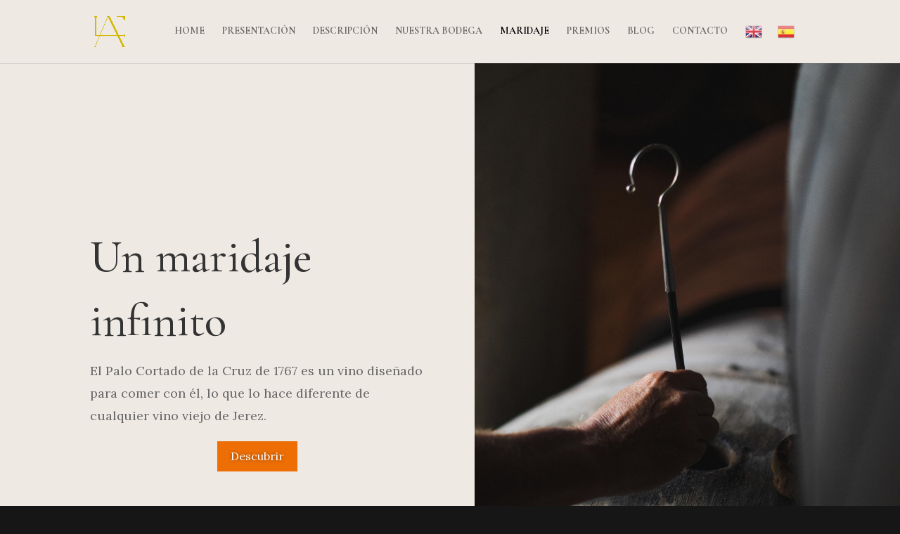

--- FILE ---
content_type: text/html; charset=UTF-8
request_url: https://bodegasarfe.com/maridaje
body_size: 7986
content:
<!DOCTYPE html>
<html lang="es">
<head>
	<meta charset="UTF-8" />
<meta http-equiv="X-UA-Compatible" content="IE=edge">
	<link rel="pingback" href="https://bodegasarfe.com/xmlrpc.php" />

	<script type="text/javascript">
		document.documentElement.className = 'js';
	</script>

	<script>var et_site_url='https://bodegasarfe.com';var et_post_id='346';function et_core_page_resource_fallback(a,b){"undefined"===typeof b&&(b=a.sheet.cssRules&&0===a.sheet.cssRules.length);b&&(a.onerror=null,a.onload=null,a.href?a.href=et_site_url+"/?et_core_page_resource="+a.id+et_post_id:a.src&&(a.src=et_site_url+"/?et_core_page_resource="+a.id+et_post_id))}
</script><title>Maridaje | Bodegas Arfe</title>
<link rel='dns-prefetch' href='//fonts.googleapis.com' />
<link rel='dns-prefetch' href='//s.w.org' />
<link rel="alternate" type="application/rss+xml" title="Bodegas Arfe &raquo; Feed" href="https://bodegasarfe.com/feed" />
<link rel="alternate" type="application/rss+xml" title="Bodegas Arfe &raquo; Feed de los comentarios" href="https://bodegasarfe.com/comments/feed" />
		<script type="text/javascript">
			window._wpemojiSettings = {"baseUrl":"https:\/\/s.w.org\/images\/core\/emoji\/13.0.0\/72x72\/","ext":".png","svgUrl":"https:\/\/s.w.org\/images\/core\/emoji\/13.0.0\/svg\/","svgExt":".svg","source":{"concatemoji":"https:\/\/bodegasarfe.com\/wp-includes\/js\/wp-emoji-release.min.js?ver=5.5.17"}};
			!function(e,a,t){var n,r,o,i=a.createElement("canvas"),p=i.getContext&&i.getContext("2d");function s(e,t){var a=String.fromCharCode;p.clearRect(0,0,i.width,i.height),p.fillText(a.apply(this,e),0,0);e=i.toDataURL();return p.clearRect(0,0,i.width,i.height),p.fillText(a.apply(this,t),0,0),e===i.toDataURL()}function c(e){var t=a.createElement("script");t.src=e,t.defer=t.type="text/javascript",a.getElementsByTagName("head")[0].appendChild(t)}for(o=Array("flag","emoji"),t.supports={everything:!0,everythingExceptFlag:!0},r=0;r<o.length;r++)t.supports[o[r]]=function(e){if(!p||!p.fillText)return!1;switch(p.textBaseline="top",p.font="600 32px Arial",e){case"flag":return s([127987,65039,8205,9895,65039],[127987,65039,8203,9895,65039])?!1:!s([55356,56826,55356,56819],[55356,56826,8203,55356,56819])&&!s([55356,57332,56128,56423,56128,56418,56128,56421,56128,56430,56128,56423,56128,56447],[55356,57332,8203,56128,56423,8203,56128,56418,8203,56128,56421,8203,56128,56430,8203,56128,56423,8203,56128,56447]);case"emoji":return!s([55357,56424,8205,55356,57212],[55357,56424,8203,55356,57212])}return!1}(o[r]),t.supports.everything=t.supports.everything&&t.supports[o[r]],"flag"!==o[r]&&(t.supports.everythingExceptFlag=t.supports.everythingExceptFlag&&t.supports[o[r]]);t.supports.everythingExceptFlag=t.supports.everythingExceptFlag&&!t.supports.flag,t.DOMReady=!1,t.readyCallback=function(){t.DOMReady=!0},t.supports.everything||(n=function(){t.readyCallback()},a.addEventListener?(a.addEventListener("DOMContentLoaded",n,!1),e.addEventListener("load",n,!1)):(e.attachEvent("onload",n),a.attachEvent("onreadystatechange",function(){"complete"===a.readyState&&t.readyCallback()})),(n=t.source||{}).concatemoji?c(n.concatemoji):n.wpemoji&&n.twemoji&&(c(n.twemoji),c(n.wpemoji)))}(window,document,window._wpemojiSettings);
		</script>
		<meta content="Divi v.4.6.6" name="generator"/><style type="text/css">
img.wp-smiley,
img.emoji {
	display: inline !important;
	border: none !important;
	box-shadow: none !important;
	height: 1em !important;
	width: 1em !important;
	margin: 0 .07em !important;
	vertical-align: -0.1em !important;
	background: none !important;
	padding: 0 !important;
}
</style>
	<link rel='stylesheet' id='gtranslate-style-css'  href='https://bodegasarfe.com/wp-content/plugins/gtranslate/gtranslate-style24.css?ver=5.5.17' type='text/css' media='all' />
<link rel='stylesheet' id='sb_instagram_styles-css'  href='https://bodegasarfe.com/wp-content/plugins/instagram-feed/css/sbi-styles.min.css?ver=2.5.4' type='text/css' media='all' />
<link rel='stylesheet' id='wp-block-library-css'  href='https://bodegasarfe.com/wp-includes/css/dist/block-library/style.min.css?ver=5.5.17' type='text/css' media='all' />
<link rel='stylesheet' id='dica-lightbox-styles-css'  href='https://bodegasarfe.com/wp-content/plugins/dg-divi-carousel/styles/light-box-styles.css?ver=5.5.17' type='text/css' media='all' />
<link rel='stylesheet' id='swipe-style-css'  href='https://bodegasarfe.com/wp-content/plugins/dg-divi-carousel/styles/swiper.min.css?ver=5.5.17' type='text/css' media='all' />
<link rel='stylesheet' id='divi-fonts-css'  href='https://fonts.googleapis.com/css?family=Open+Sans:300italic,400italic,600italic,700italic,800italic,400,300,600,700,800&#038;subset=latin,latin-ext&#038;display=swap' type='text/css' media='all' />
<link rel='stylesheet' id='divi-style-css'  href='https://bodegasarfe.com/wp-content/themes/Divi/style.css?ver=4.6.6' type='text/css' media='all' />
<link rel='stylesheet' id='divi-carousel-styles-css'  href='https://bodegasarfe.com/wp-content/plugins/dg-divi-carousel/styles/style.min.css?ver=2.0.18' type='text/css' media='all' />
<link rel='stylesheet' id='et-builder-googlefonts-cached-css'  href='https://fonts.googleapis.com/css?family=Montserrat:100,100italic,200,200italic,300,300italic,regular,italic,500,500italic,600,600italic,700,700italic,800,800italic,900,900italic|Cormorant+Garamond:300,300italic,regular,italic,500,500italic,600,600italic,700,700italic|Lora:regular,italic,700,700italic|Nunito:200,200italic,300,300italic,regular,italic,600,600italic,700,700italic,800,800italic,900,900italic&#038;subset=latin,latin-ext&#038;display=swap' type='text/css' media='all' />
<link rel='stylesheet' id='dashicons-css'  href='https://bodegasarfe.com/wp-includes/css/dashicons.min.css?ver=5.5.17' type='text/css' media='all' />
<script type='text/javascript' src='https://bodegasarfe.com/wp-includes/js/jquery/jquery.js?ver=1.12.4-wp' id='jquery-core-js'></script>
<script type='text/javascript' src='https://bodegasarfe.com/wp-content/themes/Divi/core/admin/js/es6-promise.auto.min.js?ver=5.5.17' id='es6-promise-js'></script>
<script type='text/javascript' id='et-core-api-spam-recaptcha-js-extra'>
/* <![CDATA[ */
var et_core_api_spam_recaptcha = {"site_key":"","page_action":{"action":"maridaje"}};
/* ]]> */
</script>
<script type='text/javascript' src='https://bodegasarfe.com/wp-content/themes/Divi/core/admin/js/recaptcha.js?ver=5.5.17' id='et-core-api-spam-recaptcha-js'></script>
<link rel="https://api.w.org/" href="https://bodegasarfe.com/wp-json/" /><link rel="alternate" type="application/json" href="https://bodegasarfe.com/wp-json/wp/v2/pages/346" /><link rel="EditURI" type="application/rsd+xml" title="RSD" href="https://bodegasarfe.com/xmlrpc.php?rsd" />
<link rel="wlwmanifest" type="application/wlwmanifest+xml" href="https://bodegasarfe.com/wp-includes/wlwmanifest.xml" /> 
<meta name="generator" content="WordPress 5.5.17" />
<link rel="canonical" href="https://bodegasarfe.com/maridaje" />
<link rel='shortlink' href='https://bodegasarfe.com/?p=346' />
<link rel="alternate" type="application/json+oembed" href="https://bodegasarfe.com/wp-json/oembed/1.0/embed?url=https%3A%2F%2Fbodegasarfe.com%2Fmaridaje" />
<link rel="alternate" type="text/xml+oembed" href="https://bodegasarfe.com/wp-json/oembed/1.0/embed?url=https%3A%2F%2Fbodegasarfe.com%2Fmaridaje&#038;format=xml" />
<meta name="viewport" content="width=device-width, initial-scale=1.0, maximum-scale=1.0, user-scalable=0" /><style type="text/css" id="custom-background-css">
body.custom-background { background-color: #161616; }
</style>
	<link rel="icon" href="https://bodegasarfe.com/wp-content/uploads/2020/10/cropped-laf_Mesa-de-trabajo-1-32x32.png" sizes="32x32" />
<link rel="icon" href="https://bodegasarfe.com/wp-content/uploads/2020/10/cropped-laf_Mesa-de-trabajo-1-192x192.png" sizes="192x192" />
<link rel="apple-touch-icon" href="https://bodegasarfe.com/wp-content/uploads/2020/10/cropped-laf_Mesa-de-trabajo-1-180x180.png" />
<meta name="msapplication-TileImage" content="https://bodegasarfe.com/wp-content/uploads/2020/10/cropped-laf_Mesa-de-trabajo-1-270x270.png" />
<link rel="stylesheet" id="et-core-unified-346-cached-inline-styles" href="https://bodegasarfe.com/wp-content/et-cache/346/et-core-unified-346-17680645413882.min.css" onerror="et_core_page_resource_fallback(this, true)" onload="et_core_page_resource_fallback(this)" /></head>
<body data-rsssl=1 class="page-template-default page page-id-346 custom-background et_pb_button_helper_class et_fixed_nav et_show_nav et_primary_nav_dropdown_animation_fade et_secondary_nav_dropdown_animation_fade et_header_style_left et_pb_footer_columns4 et_cover_background et_pb_gutter osx et_pb_gutters3 et_pb_pagebuilder_layout et_no_sidebar et_divi_theme et-db et_minified_js et_minified_css">
	<div id="page-container">

	
	
			<header id="main-header" data-height-onload="66">
			<div class="container clearfix et_menu_container">
							<div class="logo_container">
					<span class="logo_helper"></span>
					<a href="https://bodegasarfe.com/">
						<img src="https://bodegasarfe.com/wp-content/uploads/2020/10/laf_Mesa-de-trabajo-1.png" alt="Bodegas Arfe" id="logo" data-height-percentage="54" />
					</a>
				</div>
							<div id="et-top-navigation" data-height="66" data-fixed-height="40">
											<nav id="top-menu-nav">
						<ul id="top-menu" class="nav"><li id="menu-item-170" class="menu-item menu-item-type-post_type menu-item-object-page menu-item-home menu-item-170"><a href="https://bodegasarfe.com/">Home</a></li>
<li id="menu-item-171" class="menu-item menu-item-type-post_type menu-item-object-page menu-item-171"><a href="https://bodegasarfe.com/presentacion-palo-cortado-de-la-cruz-de-1767">Presentación</a></li>
<li id="menu-item-203" class="menu-item menu-item-type-post_type menu-item-object-page menu-item-203"><a href="https://bodegasarfe.com/descripcion">Descripción</a></li>
<li id="menu-item-231" class="menu-item menu-item-type-post_type menu-item-object-page menu-item-231"><a href="https://bodegasarfe.com/bodega">Nuestra Bodega</a></li>
<li id="menu-item-372" class="menu-item menu-item-type-post_type menu-item-object-page current-menu-item page_item page-item-346 current_page_item menu-item-372"><a href="https://bodegasarfe.com/maridaje" aria-current="page">Maridaje</a></li>
<li id="menu-item-695" class="menu-item menu-item-type-post_type menu-item-object-page menu-item-695"><a href="https://bodegasarfe.com/premios">Premios</a></li>
<li id="menu-item-738" class="menu-item menu-item-type-post_type menu-item-object-page menu-item-738"><a href="https://bodegasarfe.com/blog">Blog</a></li>
<li id="menu-item-288" class="menu-item menu-item-type-post_type menu-item-object-page menu-item-288"><a href="https://bodegasarfe.com/contacto">Contacto</a></li>
<!-- GTranslate: https://gtranslate.io/ -->
<li style="position:relative;" class="menu-item menu-item-gtranslate"><a href="#" onclick="doGTranslate('es|en');return false;" title="English" class="glink nturl notranslate"><img src="//bodegasarfe.com/wp-content/plugins/gtranslate/flags/24/en.png" height="24" width="24" alt="English" /></a></li><li style="position:relative;" class="menu-item menu-item-gtranslate"><a href="#" onclick="doGTranslate('es|es');return false;" title="Spanish" class="glink nturl notranslate"><img src="//bodegasarfe.com/wp-content/plugins/gtranslate/flags/24/es.png" height="24" width="24" alt="Spanish" /></a></li><style>
#goog-gt-tt {display:none !important;}
.goog-te-banner-frame {display:none !important;}
.goog-te-menu-value:hover {text-decoration:none !important;}
.goog-text-highlight {background-color:transparent !important;box-shadow:none !important;}
body {top:0 !important;}
#google_translate_element2 {display:none!important;}
</style>

<div id="google_translate_element2"></div>
<script>
function googleTranslateElementInit2() {new google.translate.TranslateElement({pageLanguage: 'es',autoDisplay: false}, 'google_translate_element2');}
</script><script src="//translate.google.com/translate_a/element.js?cb=googleTranslateElementInit2"></script>


<script>
function GTranslateGetCurrentLang() {var keyValue = document['cookie'].match('(^|;) ?googtrans=([^;]*)(;|$)');return keyValue ? keyValue[2].split('/')[2] : null;}
function GTranslateFireEvent(element,event){try{if(document.createEventObject){var evt=document.createEventObject();element.fireEvent('on'+event,evt)}else{var evt=document.createEvent('HTMLEvents');evt.initEvent(event,true,true);element.dispatchEvent(evt)}}catch(e){}}
function doGTranslate(lang_pair){if(lang_pair.value)lang_pair=lang_pair.value;if(lang_pair=='')return;var lang=lang_pair.split('|')[1];if(GTranslateGetCurrentLang() == null && lang == lang_pair.split('|')[0])return;var teCombo;var sel=document.getElementsByTagName('select');for(var i=0;i<sel.length;i++)if(sel[i].className.indexOf('goog-te-combo')!=-1){teCombo=sel[i];break;}if(document.getElementById('google_translate_element2')==null||document.getElementById('google_translate_element2').innerHTML.length==0||teCombo.length==0||teCombo.innerHTML.length==0){setTimeout(function(){doGTranslate(lang_pair)},500)}else{teCombo.value=lang;GTranslateFireEvent(teCombo,'change');GTranslateFireEvent(teCombo,'change')}}
</script>
</ul>						</nav>
					
					
					
					
					<div id="et_mobile_nav_menu">
				<div class="mobile_nav closed">
					<span class="select_page">Seleccionar página</span>
					<span class="mobile_menu_bar mobile_menu_bar_toggle"></span>
				</div>
			</div>				</div> <!-- #et-top-navigation -->
			</div> <!-- .container -->
			<div class="et_search_outer">
				<div class="container et_search_form_container">
					<form role="search" method="get" class="et-search-form" action="https://bodegasarfe.com/">
					<input type="search" class="et-search-field" placeholder="Búsqueda &hellip;" value="" name="s" title="Buscar:" />					</form>
					<span class="et_close_search_field"></span>
				</div>
			</div>
		</header> <!-- #main-header -->
			<div id="et-main-area">
	
<div id="main-content">


			
				<article id="post-346" class="post-346 page type-page status-publish hentry">

				
					<div class="entry-content">
					<div id="et-boc" class="et-boc">
			
		<div class="et-l et-l--post">
			<div class="et_builder_inner_content et_pb_gutters3">
		<div class="et_pb_section et_pb_section_0 et_pb_with_background et_section_regular" >
				
				
				
				
					<div class="et_pb_row et_pb_row_0 et_pb_equal_columns et_pb_gutters3">
				<div class="et_pb_column et_pb_column_1_2 et_pb_column_0  et_pb_css_mix_blend_mode_passthrough">
				
				
				<div class="et_pb_module et_pb_cta_0 et_animated et_hover_enabled et_pb_promo  et_pb_text_align_center et_pb_bg_layout_light et_pb_no_bg">
				
				
				<div class="et_pb_promo_description"><h1 class="et_pb_module_header">Un maridaje infinito</h1><div><p>El Palo Cortado de la Cruz de 1767 es un vino diseñado para comer con él, lo que lo hace diferente de cualquier vino viejo de Jerez. </p></div></div>
				<div class="et_pb_button_wrapper"><a class="et_pb_button et_pb_promo_button" href="#descripcion">Descubrir</a></div>
			</div>
			</div> <!-- .et_pb_column --><div class="et_pb_column et_pb_column_1_2 et_pb_column_1  et_pb_css_mix_blend_mode_passthrough et-last-child">
				
				
				<div class="et_pb_module et_pb_divider_0 et_pb_space et_pb_divider_hidden"><div class="et_pb_divider_internal"></div></div>
			</div> <!-- .et_pb_column -->
				
				
			</div> <!-- .et_pb_row -->
				
				
			</div> <!-- .et_pb_section --><div id="descripcion" class="et_pb_section et_pb_section_1 et_pb_with_background et_section_regular" >
				
				
				
				
					<div class="et_pb_row et_pb_row_1">
				<div class="et_pb_column et_pb_column_4_4 et_pb_column_2  et_pb_css_mix_blend_mode_passthrough et-last-child">
				
				
				<div class="et_pb_module et_pb_text et_pb_text_0  et_pb_text_align_left et_pb_bg_layout_light">
				
				
				<div class="et_pb_text_inner"><h2>Una salinidad que hace salivar, una acidez que limpia la boca, una potencia aromática capaz de sobreponerse a sabores difíciles&#8230; en definitiva, un vino único. Un misterio resuelto</h2></div>
			</div> <!-- .et_pb_text -->
			</div> <!-- .et_pb_column -->
				
				
			</div> <!-- .et_pb_row --><div class="et_pb_row et_pb_row_2 et_pb_row_fullwidth et_pb_equal_columns et_pb_gutters1">
				<div class="et_pb_column et_pb_column_1_2 et_pb_column_3  et_pb_css_mix_blend_mode_passthrough">
				
				
				<div class="et_pb_module et_pb_text et_pb_text_1  et_pb_text_align_left et_pb_bg_layout_light">
				
				
				<div class="et_pb_text_inner"><h3>Aperitivos</h3>
<p style="text-align: justify;"><span>Queso viejo, almendras, jamón ibérico&#8230; cualquiera de nuestros típicos aperitivos combinan a la perfección con nuestro vino Palo Cortado De la Cruz de 1767, que también casa a la perfección con platos más exóticos como tartares, sushi, sashimi, etc. </span></p></div>
			</div> <!-- .et_pb_text -->
			</div> <!-- .et_pb_column --><div class="et_pb_column et_pb_column_1_2 et_pb_column_4  et_pb_css_mix_blend_mode_passthrough et-last-child et_pb_column_empty">
				
				
				
			</div> <!-- .et_pb_column -->
				
				
			</div> <!-- .et_pb_row --><div class="et_pb_row et_pb_row_3 et_pb_row_fullwidth et_pb_equal_columns et_pb_gutters1">
				<div class="et_pb_column et_pb_column_1_2 et_pb_column_5  et_pb_css_mix_blend_mode_passthrough et_pb_column_empty">
				
				
				
			</div> <!-- .et_pb_column --><div class="et_pb_column et_pb_column_1_2 et_pb_column_6  et_pb_css_mix_blend_mode_passthrough et-last-child">
				
				
				<div class="et_pb_module et_pb_text et_pb_text_2  et_pb_text_align_left et_pb_bg_layout_light">
				
				
				<div class="et_pb_text_inner"><h3>Primeros platos&#8230;</h3>
<p style="text-align: justify;">Nuestro vino resiste a comidas fuertes y complicadas como quesos azules, sabores amargos como alcachofas, espárragos<strong>,</strong> etc. Gracias a su fuerza y potencia gustativa limpiará tu boca de cualquier sabor, siendo por lo tanto un excelente acompañante de primeros platos como cremas, berza andaluza, callos, cocido madrileño, fabada&#8230;</p></div>
			</div> <!-- .et_pb_text -->
			</div> <!-- .et_pb_column -->
				
				
			</div> <!-- .et_pb_row --><div class="et_pb_row et_pb_row_4 et_pb_row_fullwidth et_pb_equal_columns et_pb_gutters1">
				<div class="et_pb_column et_pb_column_1_2 et_pb_column_7  et_pb_css_mix_blend_mode_passthrough">
				
				
				<div class="et_pb_module et_pb_text et_pb_text_3  et_pb_text_align_left et_pb_bg_layout_light">
				
				
				<div class="et_pb_text_inner"><h3>Pescados y carnes</h3>
<p style="text-align: justify;">Pescados con textura fuerte, atún rojo de almadraba, o platos de compleja elaboración como urta a la roteña, rape al pan frito, etc. En cuanto a carne: carne de ave, vacuno, presa ibérica&#8230; Todos estos sabores se ven potenciados cuando se acompañan con nuestro vino.</p></div>
			</div> <!-- .et_pb_text -->
			</div> <!-- .et_pb_column --><div class="et_pb_column et_pb_column_1_2 et_pb_column_8  et_pb_css_mix_blend_mode_passthrough et-last-child et_pb_column_empty">
				
				
				
			</div> <!-- .et_pb_column -->
				
				
			</div> <!-- .et_pb_row --><div class="et_pb_row et_pb_row_5 et_pb_row_fullwidth et_pb_equal_columns et_pb_gutters1">
				<div class="et_pb_column et_pb_column_1_2 et_pb_column_9  et_pb_css_mix_blend_mode_passthrough et_pb_column_empty">
				
				
				
			</div> <!-- .et_pb_column --><div class="et_pb_column et_pb_column_1_2 et_pb_column_10  et_pb_css_mix_blend_mode_passthrough et-last-child">
				
				
				<div class="et_pb_module et_pb_text et_pb_text_4  et_pb_text_align_left et_pb_bg_layout_light">
				
				
				<div class="et_pb_text_inner"><h3>Postres y sobremesa&#8230;</h3>
<p style="text-align: justify;">Nuestro Palo Cortado de la Cruz de 1767 funciona también como prácticamente un destilado, combinando por tanto a la perfección con platos dulces y postres como el tocino de cielo, pasteles de crema, y acompañándonos en la sobremesa. En definitiva, estamos ante un vino muy polivalente, válido para acompañarte en cualquier circunstancia.</p></div>
			</div> <!-- .et_pb_text -->
			</div> <!-- .et_pb_column -->
				
				
			</div> <!-- .et_pb_row -->
				
				
			</div> <!-- .et_pb_section --><div class="et_pb_section et_pb_section_3 et_section_regular" >
				
				
				
				
					<div class="et_pb_row et_pb_row_6 et_pb_row_fullwidth et_pb_equal_columns et_pb_gutters1">
				<div class="et_pb_column et_pb_column_1_3 et_pb_column_11 et_clickable  et_pb_css_mix_blend_mode_passthrough">
				
				
				<div class="et_pb_module et_pb_text et_pb_text_5 et_pb_section_parallax_hover  et_pb_text_align_left et_pb_bg_layout_light">
				
				
				<div class="et_pb_text_inner"><p style="text-align: center;">PRESENTACIÓN</p></div>
			</div> <!-- .et_pb_text -->
			</div> <!-- .et_pb_column --><div class="et_pb_column et_pb_column_1_3 et_pb_column_12 et_clickable  et_pb_css_mix_blend_mode_passthrough">
				
				
				<div class="et_pb_module et_pb_text et_pb_text_6 et_pb_section_parallax_hover  et_pb_text_align_left et_pb_bg_layout_light">
				
				
				<div class="et_pb_text_inner"><p style="text-align: center;">DESCRIPCIÓN</p></div>
			</div> <!-- .et_pb_text -->
			</div> <!-- .et_pb_column --><div class="et_pb_column et_pb_column_1_3 et_pb_column_13 et_clickable  et_pb_css_mix_blend_mode_passthrough et-last-child">
				
				
				<div class="et_pb_module et_pb_text et_pb_text_7 et_pb_section_parallax_hover  et_pb_text_align_left et_pb_bg_layout_light">
				
				
				<div class="et_pb_text_inner"><p style="text-align: center;">BODEGA</p></div>
			</div> <!-- .et_pb_text -->
			</div> <!-- .et_pb_column -->
				
				
			</div> <!-- .et_pb_row -->
				
				
			</div> <!-- .et_pb_section -->		</div><!-- .et_builder_inner_content -->
	</div><!-- .et-l -->
	
			
		</div><!-- #et-boc -->
							</div> <!-- .entry-content -->

				
				</article> <!-- .et_pb_post -->

			

</div> <!-- #main-content -->


			<footer id="main-footer">
				

		
				<div id="footer-bottom">
					<div class="container clearfix">
				<div id="footer-info">Desarrollo web por <a target="_blank" href="https://www.agencialaclasica.com">Agencia La Clásica</a> </div>					</div>	<!-- .container -->
				</div>
			</footer> <!-- #main-footer -->
		</div> <!-- #et-main-area -->


	</div> <!-- #page-container -->

	<!-- Instagram Feed JS -->
<script type="text/javascript">
var sbiajaxurl = "https://bodegasarfe.com/wp-admin/admin-ajax.php";
</script>
	<script type="text/javascript">
				var et_animation_data = [{"class":"et_pb_cta_0","style":"fade","repeat":"once","duration":"1000ms","delay":"0ms","intensity":"50%","starting_opacity":"0%","speed_curve":"ease-in-out"}];
					var et_link_options_data = [{"class":"et_pb_column_11","url":"https:\/\/bodegasarfe.com\/presentacion-palo-cortado-de-la-cruz-de-1767","target":"_self"},{"class":"et_pb_column_12","url":"https:\/\/bodegasarfe.com\/descripcion","target":"_self"},{"class":"et_pb_column_13","url":"https:\/\/bodegasarfe.com\/bodega","target":"_self"}];
			</script>
	<script type='text/javascript' src='https://bodegasarfe.com/wp-content/plugins/dg-divi-carousel/scripts/swiper.min.js?ver=1.0.0' id='swipe-script-js'></script>
<script type='text/javascript' id='divi-custom-script-js-extra'>
/* <![CDATA[ */
var DIVI = {"item_count":"%d Item","items_count":"%d Items"};
var et_shortcodes_strings = {"previous":"Anterior","next":"Siguiente"};
var et_pb_custom = {"ajaxurl":"https:\/\/bodegasarfe.com\/wp-admin\/admin-ajax.php","images_uri":"https:\/\/bodegasarfe.com\/wp-content\/themes\/Divi\/images","builder_images_uri":"https:\/\/bodegasarfe.com\/wp-content\/themes\/Divi\/includes\/builder\/images","et_frontend_nonce":"e17191f928","subscription_failed":"Por favor, revise los campos a continuaci\u00f3n para asegurarse de que la informaci\u00f3n introducida es correcta.","et_ab_log_nonce":"f43a0fd8a2","fill_message":"Por favor, rellene los siguientes campos:","contact_error_message":"Por favor, arregle los siguientes errores:","invalid":"De correo electr\u00f3nico no v\u00e1lida","captcha":"Captcha","prev":"Anterior","previous":"Anterior","next":"Siguiente","wrong_captcha":"Ha introducido un n\u00famero equivocado de captcha.","wrong_checkbox":"Checkbox","ignore_waypoints":"no","is_divi_theme_used":"1","widget_search_selector":".widget_search","ab_tests":[],"is_ab_testing_active":"","page_id":"346","unique_test_id":"","ab_bounce_rate":"5","is_cache_plugin_active":"no","is_shortcode_tracking":"","tinymce_uri":""}; var et_builder_utils_params = {"condition":{"diviTheme":true,"extraTheme":false},"scrollLocations":["app","top"],"builderScrollLocations":{"desktop":"app","tablet":"app","phone":"app"},"onloadScrollLocation":"app","builderType":"fe"}; var et_frontend_scripts = {"builderCssContainerPrefix":"#et-boc","builderCssLayoutPrefix":"#et-boc .et-l"};
var et_pb_box_shadow_elements = [];
var et_pb_motion_elements = {"desktop":[],"tablet":[],"phone":[]};
var et_pb_sticky_elements = [];
/* ]]> */
</script>
<script type='text/javascript' src='https://bodegasarfe.com/wp-content/themes/Divi/js/custom.unified.js?ver=4.6.6' id='divi-custom-script-js'></script>
<script type='text/javascript' src='https://bodegasarfe.com/wp-content/plugins/dg-divi-carousel/scripts/frontend-bundle.min.js?ver=2.0.18' id='divi-carousel-frontend-bundle-js'></script>
<script type='text/javascript' src='https://bodegasarfe.com/wp-content/themes/Divi/core/admin/js/common.js?ver=4.6.6' id='et-core-common-js'></script>
<script type='text/javascript' src='https://bodegasarfe.com/wp-includes/js/wp-embed.min.js?ver=5.5.17' id='wp-embed-js'></script>
</body>
</html>


--- FILE ---
content_type: text/css
request_url: https://bodegasarfe.com/wp-content/et-cache/346/et-core-unified-346-17680645413882.min.css
body_size: 3467
content:
.woocommerce #respond input#submit,.woocommerce-page #respond input#submit,.woocommerce #content input.button,.woocommerce-page #content input.button,.woocommerce-message,.woocommerce-error,.woocommerce-info{background:#ec6e05!important}#et_search_icon:hover,.mobile_menu_bar:before,.mobile_menu_bar:after,.et_toggle_slide_menu:after,.et-social-icon a:hover,.et_pb_sum,.et_pb_pricing li a,.et_pb_pricing_table_button,.et_overlay:before,.entry-summary p.price ins,.woocommerce div.product span.price,.woocommerce-page div.product span.price,.woocommerce #content div.product span.price,.woocommerce-page #content div.product span.price,.woocommerce div.product p.price,.woocommerce-page div.product p.price,.woocommerce #content div.product p.price,.woocommerce-page #content div.product p.price,.et_pb_member_social_links a:hover,.woocommerce .star-rating span:before,.woocommerce-page .star-rating span:before,.et_pb_widget li a:hover,.et_pb_filterable_portfolio .et_pb_portfolio_filters li a.active,.et_pb_filterable_portfolio .et_pb_portofolio_pagination ul li a.active,.et_pb_gallery .et_pb_gallery_pagination ul li a.active,.wp-pagenavi span.current,.wp-pagenavi a:hover,.nav-single a,.tagged_as a,.posted_in a{color:#ec6e05}.et_pb_contact_submit,.et_password_protected_form .et_submit_button,.et_pb_bg_layout_light .et_pb_newsletter_button,.comment-reply-link,.form-submit .et_pb_button,.et_pb_bg_layout_light .et_pb_promo_button,.et_pb_bg_layout_light .et_pb_more_button,.woocommerce a.button.alt,.woocommerce-page a.button.alt,.woocommerce button.button.alt,.woocommerce button.button.alt.disabled,.woocommerce-page button.button.alt,.woocommerce-page button.button.alt.disabled,.woocommerce input.button.alt,.woocommerce-page input.button.alt,.woocommerce #respond input#submit.alt,.woocommerce-page #respond input#submit.alt,.woocommerce #content input.button.alt,.woocommerce-page #content input.button.alt,.woocommerce a.button,.woocommerce-page a.button,.woocommerce button.button,.woocommerce-page button.button,.woocommerce input.button,.woocommerce-page input.button,.et_pb_contact p input[type="checkbox"]:checked+label i:before,.et_pb_bg_layout_light.et_pb_module.et_pb_button{color:#ec6e05}.footer-widget h4{color:#ec6e05}.et-search-form,.nav li ul,.et_mobile_menu,.footer-widget li:before,.et_pb_pricing li:before,blockquote{border-color:#ec6e05}.et_pb_counter_amount,.et_pb_featured_table .et_pb_pricing_heading,.et_quote_content,.et_link_content,.et_audio_content,.et_pb_post_slider.et_pb_bg_layout_dark,.et_slide_in_menu_container,.et_pb_contact p input[type="radio"]:checked+label i:before{background-color:#ec6e05}a{color:#ec6e05}#main-header,#main-header .nav li ul,.et-search-form,#main-header .et_mobile_menu{background-color:#efe9e4}.nav li ul{border-color:#d4b800}#top-header,#et-secondary-nav li ul{background-color:#ec6e05}.et_header_style_centered .mobile_nav .select_page,.et_header_style_split .mobile_nav .select_page,.et_nav_text_color_light #top-menu>li>a,.et_nav_text_color_dark #top-menu>li>a,#top-menu a,.et_mobile_menu li a,.et_nav_text_color_light .et_mobile_menu li a,.et_nav_text_color_dark .et_mobile_menu li a,#et_search_icon:before,.et_search_form_container input,span.et_close_search_field:after,#et-top-navigation .et-cart-info{color:rgba(20,20,20,0.6)}.et_search_form_container input::-moz-placeholder{color:rgba(20,20,20,0.6)}.et_search_form_container input::-webkit-input-placeholder{color:rgba(20,20,20,0.6)}.et_search_form_container input:-ms-input-placeholder{color:rgba(20,20,20,0.6)}#top-menu li a,.et_search_form_container input{font-weight:bold;font-style:normal;text-transform:uppercase;text-decoration:none}.et_search_form_container input::-moz-placeholder{font-weight:bold;font-style:normal;text-transform:uppercase;text-decoration:none}.et_search_form_container input::-webkit-input-placeholder{font-weight:bold;font-style:normal;text-transform:uppercase;text-decoration:none}.et_search_form_container input:-ms-input-placeholder{font-weight:bold;font-style:normal;text-transform:uppercase;text-decoration:none}#top-menu li.current-menu-ancestor>a,#top-menu li.current-menu-item>a,#top-menu li.current_page_item>a,.et_color_scheme_red #top-menu li.current-menu-ancestor>a,.et_color_scheme_red #top-menu li.current-menu-item>a,.et_color_scheme_red #top-menu li.current_page_item>a,.et_color_scheme_pink #top-menu li.current-menu-ancestor>a,.et_color_scheme_pink #top-menu li.current-menu-item>a,.et_color_scheme_pink #top-menu li.current_page_item>a,.et_color_scheme_orange #top-menu li.current-menu-ancestor>a,.et_color_scheme_orange #top-menu li.current-menu-item>a,.et_color_scheme_orange #top-menu li.current_page_item>a,.et_color_scheme_green #top-menu li.current-menu-ancestor>a,.et_color_scheme_green #top-menu li.current-menu-item>a,.et_color_scheme_green #top-menu li.current_page_item>a{color:#000000}#footer-widgets .footer-widget a,#footer-widgets .footer-widget li a,#footer-widgets .footer-widget li a:hover{color:#ffffff}.footer-widget{color:#ffffff}#main-footer .footer-widget h4{color:#ec6e05}.footer-widget li:before{border-color:#ec6e05}#footer-bottom{background-color:#000000}#footer-info,#footer-info a{color:#919191}body .et_pb_button,.woocommerce a.button.alt,.woocommerce-page a.button.alt,.woocommerce button.button.alt,.woocommerce button.button.alt.disabled,.woocommerce-page button.button.alt,.woocommerce-page button.button.alt.disabled,.woocommerce input.button.alt,.woocommerce-page input.button.alt,.woocommerce #respond input#submit.alt,.woocommerce-page #respond input#submit.alt,.woocommerce #content input.button.alt,.woocommerce-page #content input.button.alt,.woocommerce a.button,.woocommerce-page a.button,.woocommerce button.button,.woocommerce-page button.button,.woocommerce input.button,.woocommerce-page input.button,.woocommerce #respond input#submit,.woocommerce-page #respond input#submit,.woocommerce #content input.button,.woocommerce-page #content input.button,.woocommerce-message a.button.wc-forward{}body.et_pb_button_helper_class .et_pb_button,body.et_pb_button_helper_class .et_pb_module.et_pb_button,.woocommerce.et_pb_button_helper_class a.button.alt,.woocommerce-page.et_pb_button_helper_class a.button.alt,.woocommerce.et_pb_button_helper_class button.button.alt,.woocommerce.et_pb_button_helper_class button.button.alt.disabled,.woocommerce-page.et_pb_button_helper_class button.button.alt,.woocommerce-page.et_pb_button_helper_class button.button.alt.disabled,.woocommerce.et_pb_button_helper_class input.button.alt,.woocommerce-page.et_pb_button_helper_class input.button.alt,.woocommerce.et_pb_button_helper_class #respond input#submit.alt,.woocommerce-page.et_pb_button_helper_class #respond input#submit.alt,.woocommerce.et_pb_button_helper_class #content input.button.alt,.woocommerce-page.et_pb_button_helper_class #content input.button.alt,.woocommerce.et_pb_button_helper_class a.button,.woocommerce-page.et_pb_button_helper_class a.button,.woocommerce.et_pb_button_helper_class button.button,.woocommerce-page.et_pb_button_helper_class button.button,.woocommerce.et_pb_button_helper_class input.button,.woocommerce-page.et_pb_button_helper_class input.button,.woocommerce.et_pb_button_helper_class #respond input#submit,.woocommerce-page.et_pb_button_helper_class #respond input#submit,.woocommerce.et_pb_button_helper_class #content input.button,.woocommerce-page.et_pb_button_helper_class #content input.button{color:rgba(232,212,0,0.64)}.et_slide_in_menu_container,.et_slide_in_menu_container .et-search-field{letter-spacing:px}.et_slide_in_menu_container .et-search-field::-moz-placeholder{letter-spacing:px}.et_slide_in_menu_container .et-search-field::-webkit-input-placeholder{letter-spacing:px}.et_slide_in_menu_container .et-search-field:-ms-input-placeholder{letter-spacing:px}@media only screen and (min-width:981px){.et-fixed-header#top-header,.et-fixed-header#top-header #et-secondary-nav li ul{background-color:#ec6e05}.et-fixed-header #top-menu a,.et-fixed-header #et_search_icon:before,.et-fixed-header #et_top_search .et-search-form input,.et-fixed-header .et_search_form_container input,.et-fixed-header .et_close_search_field:after,.et-fixed-header #et-top-navigation .et-cart-info{color:rgba(20,20,20,0.6)!important}.et-fixed-header .et_search_form_container input::-moz-placeholder{color:rgba(20,20,20,0.6)!important}.et-fixed-header .et_search_form_container input::-webkit-input-placeholder{color:rgba(20,20,20,0.6)!important}.et-fixed-header .et_search_form_container input:-ms-input-placeholder{color:rgba(20,20,20,0.6)!important}.et-fixed-header #top-menu li.current-menu-ancestor>a,.et-fixed-header #top-menu li.current-menu-item>a,.et-fixed-header #top-menu li.current_page_item>a{color:#000000!important}}@media only screen and (min-width:1350px){.et_pb_row{padding:27px 0}.et_pb_section{padding:54px 0}.single.et_pb_pagebuilder_layout.et_full_width_page .et_post_meta_wrapper{padding-top:81px}.et_pb_fullwidth_section{padding:0}}	.et_pb_button{font-family:'Montserrat',Helvetica,Arial,Lucida,sans-serif}#main-header,#et-top-navigation{font-family:'Cormorant Garamond',Georgia,"Times New Roman",serif}div.et_pb_section.et_pb_section_0{background-image:linear-gradient(180deg,#efe9e4 0%,#efe9e4 100%)!important}.et_pb_section_0.et_pb_section{padding-top:0px;padding-bottom:0px;background-color:#ededed!important}.et_pb_row_5.et_pb_row{padding-top:0px!important;padding-right:0px!important;padding-bottom:0px!important;padding-left:0px!important;padding-top:0px;padding-right:0px;padding-bottom:0px;padding-left:0px}.et_pb_row_4.et_pb_row{padding-top:0px!important;padding-right:0px!important;padding-bottom:0px!important;padding-left:0px!important;padding-top:0px;padding-right:0px;padding-bottom:0px;padding-left:0px}.et_pb_row_2.et_pb_row{padding-top:0px!important;padding-right:0px!important;padding-bottom:0px!important;padding-left:0px!important;padding-top:0px;padding-right:0px;padding-bottom:0px;padding-left:0px}.et_pb_row_3.et_pb_row{padding-top:0px!important;padding-right:0px!important;padding-bottom:0px!important;padding-left:0px!important;padding-top:0px;padding-right:0px;padding-bottom:0px;padding-left:0px}.et_pb_row_6.et_pb_row{padding-top:0px!important;padding-right:0px!important;padding-bottom:0px!important;padding-left:0px!important;padding-top:0px;padding-right:0px;padding-bottom:0px;padding-left:0px}.et_pb_row_0.et_pb_row{padding-top:0px!important;padding-right:0px!important;padding-bottom:0px!important;padding-left:0px!important;padding-top:0px;padding-right:0px;padding-bottom:0px;padding-left:0px}.et_pb_row_0,body #page-container .et-db #et-boc .et-l .et_pb_row_0.et_pb_row,body.et_pb_pagebuilder_layout.single #page-container #et-boc .et-l .et_pb_row_0.et_pb_row,body.et_pb_pagebuilder_layout.single.et_full_width_page #page-container #et-boc .et-l .et_pb_row_0.et_pb_row{width:100%;max-width:100%}.et_pb_cta_0.et_pb_promo h2,.et_pb_cta_0.et_pb_promo h1.et_pb_module_header,.et_pb_cta_0.et_pb_promo h3.et_pb_module_header,.et_pb_cta_0.et_pb_promo h4.et_pb_module_header,.et_pb_cta_0.et_pb_promo h5.et_pb_module_header,.et_pb_cta_0.et_pb_promo h6.et_pb_module_header{font-family:'Cormorant Garamond',Georgia,"Times New Roman",serif!important;font-size:65px!important;line-height:1.4em!important;text-align:left!important}.et_pb_cta_0.et_pb_promo .et_pb_promo_description div{font-family:'Lora',Georgia,"Times New Roman",serif;font-size:18px;line-height:1.8em;text-align:left}.et_pb_cta_0.et_pb_promo .et_pb_promo_button.et_pb_button{text-shadow:0em 0em 0.3em rgba(0,0,0,0.4);transition:border-radius 300ms ease 0ms}.et_pb_cta_0{max-width:540px;margin:0 auto}body #page-container .et_pb_section .et_pb_cta_0.et_pb_promo .et_pb_promo_button.et_pb_button{color:#ffffff!important;border-width:3px!important;border-color:#ec6e05;border-radius:0px;font-size:16px;font-family:'Lora',Georgia,"Times New Roman",serif!important;background-color:#ec6e05}body #page-container .et_pb_section .et_pb_cta_0.et_pb_promo .et_pb_promo_button.et_pb_button:hover{border-radius:0px!important}body #page-container .et_pb_section .et_pb_cta_0.et_pb_promo .et_pb_promo_button.et_pb_button,body #page-container .et_pb_section .et_pb_cta_0.et_pb_promo .et_pb_promo_button.et_pb_button:hover{padding:0.3em 1em!important}body #page-container .et_pb_section .et_pb_cta_0.et_pb_promo .et_pb_promo_button.et_pb_button:before,body #page-container .et_pb_section .et_pb_cta_0.et_pb_promo .et_pb_promo_button.et_pb_button:after{display:none!important}.et_pb_divider_0{height:300px}.et_pb_section_1.et_pb_section{padding-top:17px;padding-bottom:0px;background-color:#000000!important}.et_pb_row_1,body #page-container .et-db #et-boc .et-l .et_pb_row_1.et_pb_row,body.et_pb_pagebuilder_layout.single #page-container #et-boc .et-l .et_pb_row_1.et_pb_row,body.et_pb_pagebuilder_layout.single.et_full_width_page #page-container #et-boc .et-l .et_pb_row_1.et_pb_row{width:95%}.et_pb_text_1 p{line-height:1.8em}.et_pb_text_3 p{line-height:1.8em}.et_pb_text_4 p{line-height:1.8em}.et_pb_text_2 p{line-height:1.8em}.et_pb_text_0 p{line-height:1.8em}.et_pb_text_0{font-family:'Nunito',Helvetica,Arial,Lucida,sans-serif;font-size:18px;line-height:1.8em;margin-bottom:15px!important;max-width:900px}.et_pb_text_0 h2{font-family:'Cormorant Garamond',Georgia,"Times New Roman",serif;font-size:28px;color:#ffffff!important;line-height:1.5em;text-align:center}.et_pb_text_4.et_pb_text{color:rgba(255,255,255,0.71)!important}.et_pb_text_2.et_pb_text{color:rgba(255,255,255,0.71)!important}.et_pb_text_1.et_pb_text{color:rgba(255,255,255,0.71)!important}.et_pb_text_3.et_pb_text{color:rgba(255,255,255,0.71)!important}.et_pb_text_3{font-family:'Lora',Georgia,"Times New Roman",serif;font-size:18px;line-height:1.8em;padding-bottom:90px!important}.et_pb_text_4{font-family:'Lora',Georgia,"Times New Roman",serif;font-size:18px;line-height:1.8em;padding-bottom:90px!important}.et_pb_text_2{font-family:'Lora',Georgia,"Times New Roman",serif;font-size:18px;line-height:1.8em;padding-bottom:90px!important}.et_pb_text_1{font-family:'Lora',Georgia,"Times New Roman",serif;font-size:18px;line-height:1.8em;padding-bottom:90px!important}.et_pb_text_3 h1{text-align:center}.et_pb_text_1 h1{text-align:center}.et_pb_text_4 h1{text-align:center}.et_pb_text_2 h1{text-align:center}.et_pb_text_3 h3{font-family:'Cormorant Garamond',Georgia,"Times New Roman",serif;font-size:45px;color:#ec6e05!important;line-height:1.5em}.et_pb_text_4 h3{font-family:'Cormorant Garamond',Georgia,"Times New Roman",serif;font-size:45px;color:#ec6e05!important;line-height:1.5em}.et_pb_text_1 h3{font-family:'Cormorant Garamond',Georgia,"Times New Roman",serif;font-size:45px;color:#ec6e05!important;line-height:1.5em}.et_pb_text_2 h3{font-family:'Cormorant Garamond',Georgia,"Times New Roman",serif;font-size:45px;color:#ec6e05!important;line-height:1.5em}.et_pb_section_2.et_pb_section{padding-top:0px;padding-right:0px;padding-bottom:0px;padding-left:0px}.et_pb_section_3.et_pb_section{padding-top:0px;padding-right:0px;padding-bottom:0px;padding-left:0px}.et_pb_text_5.et_pb_text{color:rgba(0,0,0,0)!important;transition:color 300ms ease 0ms}.et_pb_text_6.et_pb_text{color:rgba(0,0,0,0)!important;transition:color 300ms ease 0ms}.et_pb_text_7.et_pb_text{color:rgba(0,0,0,0)!important;transition:color 300ms ease 0ms}.et_pb_text_7.et_pb_text:hover{color:#ffffff!important}.et_pb_text_6.et_pb_text:hover{color:#ffffff!important}.et_pb_text_5.et_pb_text:hover{color:#ffffff!important}.et_pb_text_5{font-family:'Lora',Georgia,"Times New Roman",serif;font-size:31px;background-image:url(https://bodegasarfe.com/wp-content/uploads/2020/10/bodegas-arfe-vino-palo-cortado-de-la-cruz-de-1767-3.jpg);padding-top:24vh!important;margin-top:0px!important;height:50vh}.et_pb_text_5:hover{background-image:linear-gradient(180deg,rgba(0,0,0,0.4) 0%,rgba(0,0,0,0.4) 100%),url(https://bodegasarfe.com/wp-content/uploads/2020/10/bodegas-arfe-vino-palo-cortado-de-la-cruz-de-1767-3.jpg);background-color:transparent}.et_pb_text_6{font-family:'Lora',Georgia,"Times New Roman",serif;font-size:31px;background-image:url(https://bodegasarfe.com/wp-content/uploads/2020/10/bodegas-arfe-vino-palo-cortado-de-la-cruz-de-1767-2.jpg);padding-top:24vh!important;margin-top:0px!important;height:50vh}.et_pb_text_6:hover{background-image:linear-gradient(180deg,rgba(0,0,0,0.4) 0%,rgba(0,0,0,0.4) 100%),url(https://bodegasarfe.com/wp-content/uploads/2020/10/bodegas-arfe-vino-palo-cortado-de-la-cruz-de-1767-2.jpg);background-color:transparent}.et_pb_text_7{font-family:'Lora',Georgia,"Times New Roman",serif;font-size:31px;background-image:url(https://bodegasarfe.com/wp-content/uploads/2020/10/bodega-1.jpg);padding-top:24vh!important;margin-top:0px!important;height:50vh}.et_pb_text_7:hover{background-image:linear-gradient(180deg,rgba(0,0,0,0.4) 0%,rgba(0,0,0,0.4) 100%),url(https://bodegasarfe.com/wp-content/uploads/2020/10/bodega-1.jpg);background-color:transparent}.et_pb_column_0{padding-top:18%;padding-bottom:18%;padding-left:10%}.et_pb_column_1{background-image:url(https://bodegasarfe.com/wp-content/uploads/2020/10/bodegas-arfe-pc-2.jpg)}.et_pb_column_10{background-color:#141414;padding-top:100px;padding-right:10%;padding-bottom:100px;padding-left:10%}.et_pb_column_3{background-color:#141414;padding-top:100px;padding-right:10%;padding-bottom:100px;padding-left:10%}.et_pb_column_7{background-color:#141414;padding-top:100px;padding-right:10%;padding-bottom:100px;padding-left:10%}.et_pb_column_6{background-color:#141414;padding-top:100px;padding-right:10%;padding-bottom:100px;padding-left:10%}.et_pb_column_4{background-image:url(https://bodegasarfe.com/wp-content/uploads/2020/11/palo-cortado-de-la-cruz-1.jpg)}.et_pb_column_5{background-image:linear-gradient(180deg,rgba(0,0,0,0.2) 0%,rgba(0,0,0,0.2) 100%),url(https://bodegasarfe.com/wp-content/uploads/2020/11/garbanzos.jpg)}.et_pb_column_8{background-image:url(https://bodegasarfe.com/wp-content/uploads/2020/11/palo-cortado-de-la-cruz-2.jpg)}.et_pb_column_9{background-image:url(https://bodegasarfe.com/wp-content/uploads/2020/11/tocino.jpeg)}.et_pb_cta_0.et_pb_promo.et_pb_module{margin-left:auto!important;margin-right:0px!important}.et_pb_row_1.et_pb_row{margin-left:auto!important;margin-right:auto!important}.et_pb_text_0.et_pb_module{margin-left:auto!important;margin-right:auto!important}.et_pb_text_4.et_pb_module{margin-left:0px!important;margin-right:auto!important}.et_pb_text_3.et_pb_module{margin-left:0px!important;margin-right:auto!important}.et_pb_text_2.et_pb_module{margin-left:0px!important;margin-right:auto!important}.et_pb_text_1.et_pb_module{margin-left:0px!important;margin-right:auto!important}@media only screen and (min-width:981px){.et_pb_row_2,body #page-container .et-db #et-boc .et-l .et_pb_row_2.et_pb_row,body.et_pb_pagebuilder_layout.single #page-container #et-boc .et-l .et_pb_row_2.et_pb_row,body.et_pb_pagebuilder_layout.single.et_full_width_page #page-container #et-boc .et-l .et_pb_row_2.et_pb_row{width:100%;max-width:100%}.et_pb_row_3,body #page-container .et-db #et-boc .et-l .et_pb_row_3.et_pb_row,body.et_pb_pagebuilder_layout.single #page-container #et-boc .et-l .et_pb_row_3.et_pb_row,body.et_pb_pagebuilder_layout.single.et_full_width_page #page-container #et-boc .et-l .et_pb_row_3.et_pb_row{width:100%;max-width:100%}.et_pb_row_4,body #page-container .et-db #et-boc .et-l .et_pb_row_4.et_pb_row,body.et_pb_pagebuilder_layout.single #page-container #et-boc .et-l .et_pb_row_4.et_pb_row,body.et_pb_pagebuilder_layout.single.et_full_width_page #page-container #et-boc .et-l .et_pb_row_4.et_pb_row{width:100%;max-width:100%}.et_pb_row_5,body #page-container .et-db #et-boc .et-l .et_pb_row_5.et_pb_row,body.et_pb_pagebuilder_layout.single #page-container #et-boc .et-l .et_pb_row_5.et_pb_row,body.et_pb_pagebuilder_layout.single.et_full_width_page #page-container #et-boc .et-l .et_pb_row_5.et_pb_row{width:100%;max-width:100%}.et_pb_row_6,body #page-container .et-db #et-boc .et-l .et_pb_row_6.et_pb_row,body.et_pb_pagebuilder_layout.single #page-container #et-boc .et-l .et_pb_row_6.et_pb_row,body.et_pb_pagebuilder_layout.single.et_full_width_page #page-container #et-boc .et-l .et_pb_row_6.et_pb_row{width:100%;max-width:100%}.et_pb_text_1{max-width:600px}.et_pb_text_2{max-width:600px}.et_pb_text_3{max-width:600px}.et_pb_text_4{max-width:600px}}@media only screen and (max-width:980px){.et_pb_cta_0.et_pb_promo{margin-top:3vw!important;margin-bottom:3vw!important}.et_pb_row_2,body #page-container .et-db #et-boc .et-l .et_pb_row_2.et_pb_row,body.et_pb_pagebuilder_layout.single #page-container #et-boc .et-l .et_pb_row_2.et_pb_row,body.et_pb_pagebuilder_layout.single.et_full_width_page #page-container #et-boc .et-l .et_pb_row_2.et_pb_row{width:100%;max-width:100%}.et_pb_row_3,body #page-container .et-db #et-boc .et-l .et_pb_row_3.et_pb_row,body.et_pb_pagebuilder_layout.single #page-container #et-boc .et-l .et_pb_row_3.et_pb_row,body.et_pb_pagebuilder_layout.single.et_full_width_page #page-container #et-boc .et-l .et_pb_row_3.et_pb_row{width:100%;max-width:100%}.et_pb_row_4,body #page-container .et-db #et-boc .et-l .et_pb_row_4.et_pb_row,body.et_pb_pagebuilder_layout.single #page-container #et-boc .et-l .et_pb_row_4.et_pb_row,body.et_pb_pagebuilder_layout.single.et_full_width_page #page-container #et-boc .et-l .et_pb_row_4.et_pb_row{width:100%;max-width:100%}.et_pb_row_5,body #page-container .et-db #et-boc .et-l .et_pb_row_5.et_pb_row,body.et_pb_pagebuilder_layout.single #page-container #et-boc .et-l .et_pb_row_5.et_pb_row,body.et_pb_pagebuilder_layout.single.et_full_width_page #page-container #et-boc .et-l .et_pb_row_5.et_pb_row{width:100%;max-width:100%}.et_pb_row_6,body #page-container .et-db #et-boc .et-l .et_pb_row_6.et_pb_row,body.et_pb_pagebuilder_layout.single #page-container #et-boc .et-l .et_pb_row_6.et_pb_row,body.et_pb_pagebuilder_layout.single.et_full_width_page #page-container #et-boc .et-l .et_pb_row_6.et_pb_row{width:100%;max-width:100%}.et_pb_column_0{padding-right:10%}}@media only screen and (max-width:767px){.et_pb_cta_0.et_pb_promo h2,.et_pb_cta_0.et_pb_promo h1.et_pb_module_header,.et_pb_cta_0.et_pb_promo h3.et_pb_module_header,.et_pb_cta_0.et_pb_promo h4.et_pb_module_header,.et_pb_cta_0.et_pb_promo h5.et_pb_module_header,.et_pb_cta_0.et_pb_promo h6.et_pb_module_header{font-size:50px!important}}